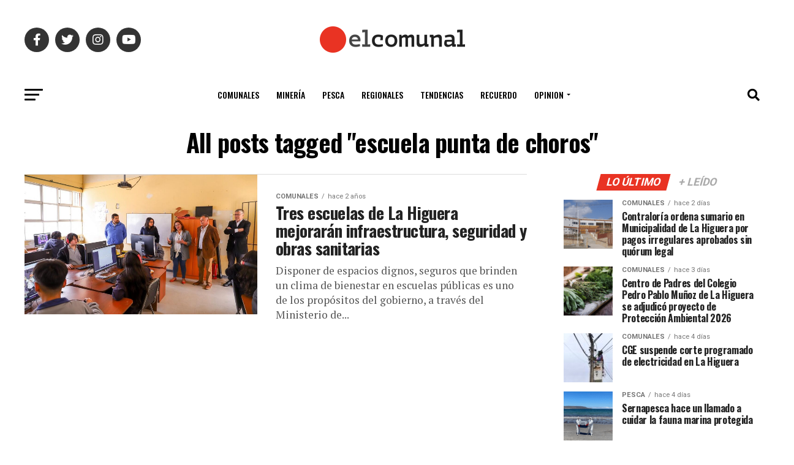

--- FILE ---
content_type: text/html; charset=utf-8
request_url: https://www.google.com/recaptcha/api2/aframe
body_size: 266
content:
<!DOCTYPE HTML><html><head><meta http-equiv="content-type" content="text/html; charset=UTF-8"></head><body><script nonce="kfec8XzTVnC7fyNoYzzoFg">/** Anti-fraud and anti-abuse applications only. See google.com/recaptcha */ try{var clients={'sodar':'https://pagead2.googlesyndication.com/pagead/sodar?'};window.addEventListener("message",function(a){try{if(a.source===window.parent){var b=JSON.parse(a.data);var c=clients[b['id']];if(c){var d=document.createElement('img');d.src=c+b['params']+'&rc='+(localStorage.getItem("rc::a")?sessionStorage.getItem("rc::b"):"");window.document.body.appendChild(d);sessionStorage.setItem("rc::e",parseInt(sessionStorage.getItem("rc::e")||0)+1);localStorage.setItem("rc::h",'1769900862799');}}}catch(b){}});window.parent.postMessage("_grecaptcha_ready", "*");}catch(b){}</script></body></html>

--- FILE ---
content_type: text/plain; charset=UTF-8
request_url: https://at.teads.tv/fpc?analytics_tag_id=PUB_24667&tfpvi=&gdpr_status=22&gdpr_reason=220&gdpr_consent=&ccpa_consent=&shared_ids=&sv=d656f4a&
body_size: -85
content:
NmNlZWJiMGItNTU5Yi00YmI3LWFjMTktOWZlYmZkNjdmNGE0IzctNg==